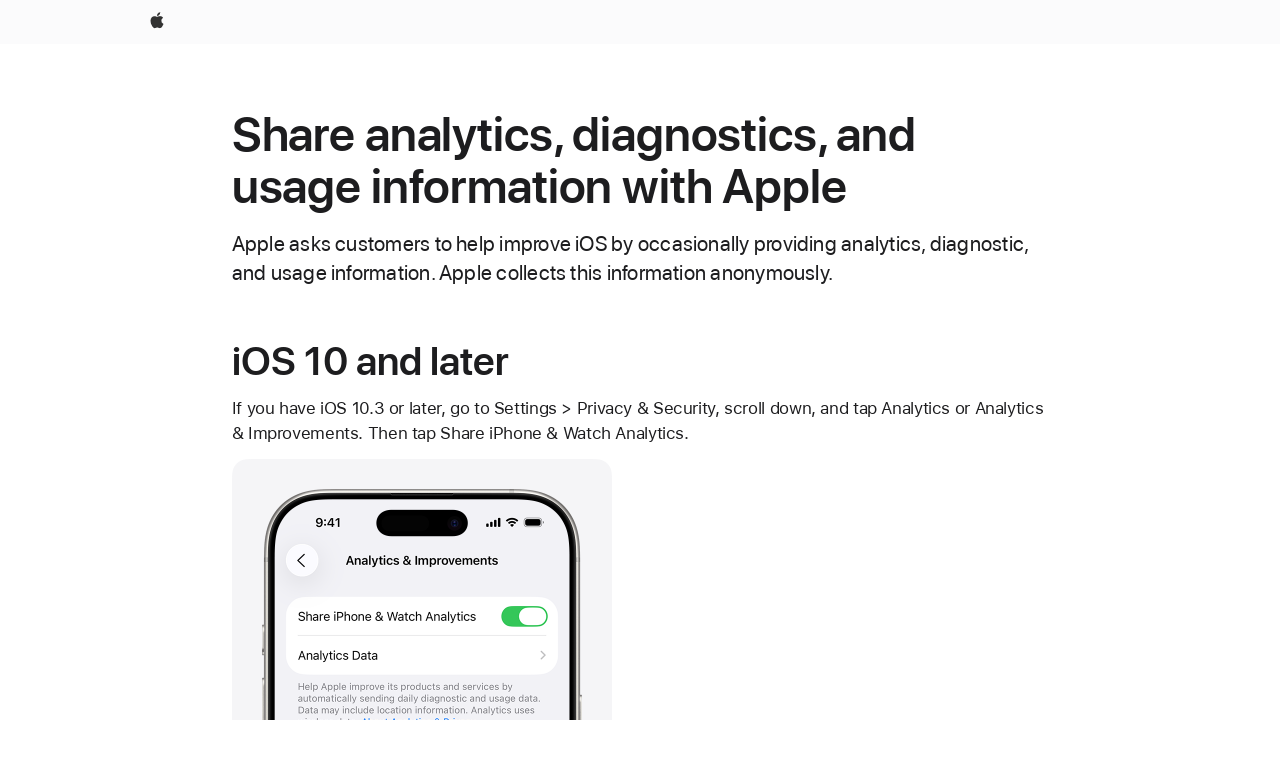

--- FILE ---
content_type: text/html;charset=utf-8
request_url: https://support.apple.com/en-al/108971
body_size: 8082
content:

    <!DOCTYPE html>
    <html lang="en" prefix="og: http://ogp.me/ns#" dir="ltr">


    
        <head>
            <meta http-equiv="expires" content="0">
            <meta name="viewport" content="width=device-width, initial-scale=1, viewport-fit=cover" />
            <meta http-equiv="X-UA-Compatible" content="IE=edge">
            <meta http-equiv="content-type" content="text/html; charset=UTF-8">
            <link rel="dns-prefetch" href="https://www.apple.com/" />
            <link rel="preconnect" href="https://www.apple.com/" crossorigin />
            
            <title lang="en">Share analytics, diagnostics, and usage information with Apple - Apple Support (AL)</title>

            
                
                    <meta name="description" content="Apple asks customers to help improve iOS by occasionally providing analytics, diagnostic, and usage information. Apple collects this information anonymously." />
                
            

            
                <link rel="canonical" href="https://support.apple.com/en-al/108971" />
            

            
            
            <meta property="og:url" content="https://support.apple.com/en-al/108971" />
            <meta property="og:title" content="Share analytics, diagnostics, and usage information with Apple - Apple Support (AL)" />
            <meta property="og:description" content="Apple asks customers to help improve iOS by occasionally providing analytics, diagnostic, and usage information. Apple collects this information anonymously." />
            <meta property="og:site_name" content="Apple Support" />
            <meta property="og:locale" content="en_AL" />
            <meta property="og:type" content="article" />

            
            <link rel="apple-touch-icon" href="/favicon.ico">
            <link rel="icon" type="image/png" href="/favicon.ico">
            
            
            
                
                    <link rel="alternate" hreflang="en-ie" href="https://support.apple.com/en-ie/108971">
                
                    <link rel="alternate" hreflang="ar-kw" href="https://support.apple.com/ar-kw/108971">
                
                    <link rel="alternate" hreflang="en-il" href="https://support.apple.com/en-il/108971">
                
                    <link rel="alternate" hreflang="en-in" href="https://support.apple.com/en-in/108971">
                
                    <link rel="alternate" hreflang="en-ae" href="https://support.apple.com/en-ae/108971">
                
                    <link rel="alternate" hreflang="en-za" href="https://support.apple.com/en-za/108971">
                
                    <link rel="alternate" hreflang="no-no" href="https://support.apple.com/no-no/108971">
                
                    <link rel="alternate" hreflang="en-al" href="https://support.apple.com/en-al/108971">
                
                    <link rel="alternate" hreflang="en-is" href="https://support.apple.com/en-is/108971">
                
                    <link rel="alternate" hreflang="el-gr" href="https://support.apple.com/el-gr/108971">
                
                    <link rel="alternate" hreflang="en-am" href="https://support.apple.com/en-am/108971">
                
                    <link rel="alternate" hreflang="nl-nl" href="https://support.apple.com/nl-nl/108971">
                
                    <link rel="alternate" hreflang="en-au" href="https://support.apple.com/en-au/108971">
                
                    <link rel="alternate" hreflang="he-il" href="https://support.apple.com/he-il/108971">
                
                    <link rel="alternate" hreflang="en-az" href="https://support.apple.com/en-az/108971">
                
                    <link rel="alternate" hreflang="hu-hu" href="https://support.apple.com/hu-hu/108971">
                
                    <link rel="alternate" hreflang="en-jo" href="https://support.apple.com/en-jo/108971">
                
                    <link rel="alternate" hreflang="en-bh" href="https://support.apple.com/en-bh/108971">
                
                    <link rel="alternate" hreflang="es-cl" href="https://support.apple.com/es-cl/108971">
                
                    <link rel="alternate" hreflang="fr-sn" href="https://support.apple.com/fr-sn/108971">
                
                    <link rel="alternate" hreflang="fr-ca" href="https://support.apple.com/fr-ca/108971">
                
                    <link rel="alternate" hreflang="es-co" href="https://support.apple.com/es-co/108971">
                
                    <link rel="alternate" hreflang="en-bn" href="https://support.apple.com/en-bn/108971">
                
                    <link rel="alternate" hreflang="pl-pl" href="https://support.apple.com/pl-pl/108971">
                
                    <link rel="alternate" hreflang="pt-pt" href="https://support.apple.com/pt-pt/108971">
                
                    <link rel="alternate" hreflang="en-sa" href="https://support.apple.com/en-sa/108971">
                
                    <link rel="alternate" hreflang="ar-eg" href="https://support.apple.com/ar-eg/108971">
                
                    <link rel="alternate" hreflang="fr-be" href="https://support.apple.com/fr-be/108971">
                
                    <link rel="alternate" hreflang="en-bw" href="https://support.apple.com/en-bw/108971">
                
                    <link rel="alternate" hreflang="en-sg" href="https://support.apple.com/en-sg/108971">
                
                    <link rel="alternate" hreflang="en-by" href="https://support.apple.com/en-by/108971">
                
                    <link rel="alternate" hreflang="en-ke" href="https://support.apple.com/en-ke/108971">
                
                    <link rel="alternate" hreflang="en-ge" href="https://support.apple.com/en-ge/108971">
                
                    <link rel="alternate" hreflang="en-om" href="https://support.apple.com/en-om/108971">
                
                    <link rel="alternate" hreflang="hr-hr" href="https://support.apple.com/hr-hr/108971">
                
                    <link rel="alternate" hreflang="zh-mo" href="https://support.apple.com/zh-mo/108971">
                
                    <link rel="alternate" hreflang="de-at" href="https://support.apple.com/de-at/108971">
                
                    <link rel="alternate" hreflang="en-gu" href="https://support.apple.com/en-gu/108971">
                
                    <link rel="alternate" hreflang="en-gw" href="https://support.apple.com/en-gw/108971">
                
                    <link rel="alternate" hreflang="bg-bg" href="https://support.apple.com/bg-bg/108971">
                
                    <link rel="alternate" hreflang="fr-gn" href="https://support.apple.com/fr-gn/108971">
                
                    <link rel="alternate" hreflang="fr-gq" href="https://support.apple.com/fr-gq/108971">
                
                    <link rel="alternate" hreflang="cs-cz" href="https://support.apple.com/cs-cz/108971">
                
                    <link rel="alternate" hreflang="en-ph" href="https://support.apple.com/en-ph/108971">
                
                    <link rel="alternate" hreflang="ro-md" href="https://support.apple.com/ro-md/108971">
                
                    <link rel="alternate" hreflang="zh-tw" href="https://support.apple.com/zh-tw/108971">
                
                    <link rel="alternate" hreflang="en-hk" href="https://support.apple.com/en-hk/108971">
                
                    <link rel="alternate" hreflang="ko-kr" href="https://support.apple.com/ko-kr/108971">
                
                    <link rel="alternate" hreflang="sk-sk" href="https://support.apple.com/sk-sk/108971">
                
                    <link rel="alternate" hreflang="ar-om" href="https://support.apple.com/ar-om/108971">
                
                    <link rel="alternate" hreflang="ru-ru" href="https://support.apple.com/ru-ru/108971">
                
                    <link rel="alternate" hreflang="en-qa" href="https://support.apple.com/en-qa/108971">
                
                    <link rel="alternate" hreflang="sv-se" href="https://support.apple.com/sv-se/108971">
                
                    <link rel="alternate" hreflang="da-dk" href="https://support.apple.com/da-dk/108971">
                
                    <link rel="alternate" hreflang="uk-ua" href="https://support.apple.com/uk-ua/108971">
                
                    <link rel="alternate" hreflang="en-mk" href="https://support.apple.com/en-mk/108971">
                
                    <link rel="alternate" hreflang="en-us" href="https://support.apple.com/en-us/108971">
                
                    <link rel="alternate" hreflang="en-mn" href="https://support.apple.com/en-mn/108971">
                
                    <link rel="alternate" hreflang="lv-lv" href="https://support.apple.com/lv-lv/108971">
                
                    <link rel="alternate" hreflang="en-eg" href="https://support.apple.com/en-eg/108971">
                
                    <link rel="alternate" hreflang="en-mo" href="https://support.apple.com/en-mo/108971">
                
                    <link rel="alternate" hreflang="en-uz" href="https://support.apple.com/en-uz/108971">
                
                    <link rel="alternate" hreflang="fr-ne" href="https://support.apple.com/fr-ne/108971">
                
                    <link rel="alternate" hreflang="en-mt" href="https://support.apple.com/en-mt/108971">
                
                    <link rel="alternate" hreflang="nl-be" href="https://support.apple.com/nl-be/108971">
                
                    <link rel="alternate" hreflang="zh-cn" href="https://support.apple.com/zh-cn/108971">
                
                    <link rel="alternate" hreflang="en-mz" href="https://support.apple.com/en-mz/108971">
                
                    <link rel="alternate" hreflang="en-my" href="https://support.apple.com/en-my/108971">
                
                    <link rel="alternate" hreflang="fr-ml" href="https://support.apple.com/fr-ml/108971">
                
                    <link rel="alternate" hreflang="fr-mu" href="https://support.apple.com/fr-mu/108971">
                
                    <link rel="alternate" hreflang="en-ng" href="https://support.apple.com/en-ng/108971">
                
                    <link rel="alternate" hreflang="el-cy" href="https://support.apple.com/el-cy/108971">
                
                    <link rel="alternate" hreflang="en-vn" href="https://support.apple.com/en-vn/108971">
                
                    <link rel="alternate" hreflang="de-ch" href="https://support.apple.com/de-ch/108971">
                
                    <link rel="alternate" hreflang="ja-jp" href="https://support.apple.com/ja-jp/108971">
                
                    <link rel="alternate" hreflang="ar-qa" href="https://support.apple.com/ar-qa/108971">
                
                    <link rel="alternate" hreflang="en-nz" href="https://support.apple.com/en-nz/108971">
                
                    <link rel="alternate" hreflang="ro-ro" href="https://support.apple.com/ro-ro/108971">
                
                    <link rel="alternate" hreflang="et-ee" href="https://support.apple.com/et-ee/108971">
                
                    <link rel="alternate" hreflang="tr-tr" href="https://support.apple.com/tr-tr/108971">
                
                    <link rel="alternate" hreflang="fr-fr" href="https://support.apple.com/fr-fr/108971">
                
                    <link rel="alternate" hreflang="vi-vn" href="https://support.apple.com/vi-vn/108971">
                
                    <link rel="alternate" hreflang="en-gb" href="https://support.apple.com/en-gb/108971">
                
                    <link rel="alternate" hreflang="fi-fi" href="https://support.apple.com/fi-fi/108971">
                
                    <link rel="alternate" hreflang="en-kg" href="https://support.apple.com/en-kg/108971">
                
                    <link rel="alternate" hreflang="en-ca" href="https://support.apple.com/en-ca/108971">
                
                    <link rel="alternate" hreflang="fr-tn" href="https://support.apple.com/fr-tn/108971">
                
                    <link rel="alternate" hreflang="lt-lt" href="https://support.apple.com/lt-lt/108971">
                
                    <link rel="alternate" hreflang="ar-ae" href="https://support.apple.com/ar-ae/108971">
                
                    <link rel="alternate" hreflang="sl-si" href="https://support.apple.com/sl-si/108971">
                
                    <link rel="alternate" hreflang="en-kw" href="https://support.apple.com/en-kw/108971">
                
                    <link rel="alternate" hreflang="en-kz" href="https://support.apple.com/en-kz/108971">
                
                    <link rel="alternate" hreflang="fr-cf" href="https://support.apple.com/fr-cf/108971">
                
                    <link rel="alternate" hreflang="fr-ci" href="https://support.apple.com/fr-ci/108971">
                
                    <link rel="alternate" hreflang="fr-ch" href="https://support.apple.com/fr-ch/108971">
                
                    <link rel="alternate" hreflang="es-us" href="https://support.apple.com/es-us/108971">
                
                    <link rel="alternate" hreflang="fr-cm" href="https://support.apple.com/fr-cm/108971">
                
                    <link rel="alternate" hreflang="en-lb" href="https://support.apple.com/en-lb/108971">
                
                    <link rel="alternate" hreflang="en-tj" href="https://support.apple.com/en-tj/108971">
                
                    <link rel="alternate" hreflang="en-tm" href="https://support.apple.com/en-tm/108971">
                
                    <link rel="alternate" hreflang="ar-sa" href="https://support.apple.com/ar-sa/108971">
                
                    <link rel="alternate" hreflang="de-de" href="https://support.apple.com/de-de/108971">
                
                    <link rel="alternate" hreflang="en-lk" href="https://support.apple.com/en-lk/108971">
                
                    <link rel="alternate" hreflang="fr-ma" href="https://support.apple.com/fr-ma/108971">
                
                    <link rel="alternate" hreflang="zh-hk" href="https://support.apple.com/zh-hk/108971">
                
                    <link rel="alternate" hreflang="de-li" href="https://support.apple.com/de-li/108971">
                
                    <link rel="alternate" hreflang="pt-br" href="https://support.apple.com/pt-br/108971">
                
                    <link rel="alternate" hreflang="ar-bh" href="https://support.apple.com/ar-bh/108971">
                
                    <link rel="alternate" hreflang="es-es" href="https://support.apple.com/es-es/108971">
                
                    <link rel="alternate" hreflang="ar-jo" href="https://support.apple.com/ar-jo/108971">
                
                    <link rel="alternate" hreflang="fr-mg" href="https://support.apple.com/fr-mg/108971">
                
                    <link rel="alternate" hreflang="es-mx" href="https://support.apple.com/es-mx/108971">
                
                    <link rel="alternate" hreflang="it-it" href="https://support.apple.com/it-it/108971">
                
                    <link rel="alternate" hreflang="en-ug" href="https://support.apple.com/en-ug/108971">
                
                    <link rel="alternate" hreflang="id-id" href="https://support.apple.com/id-id/108971">
                
                    <link rel="alternate" hreflang="de-lu" href="https://support.apple.com/de-lu/108971">
                
                    <link rel="alternate" hreflang="en-md" href="https://support.apple.com/en-md/108971">
                
                    <link rel="alternate" hreflang="fr-lu" href="https://support.apple.com/fr-lu/108971">
                
                    <link rel="alternate" hreflang="en-me" href="https://support.apple.com/en-me/108971">
                
                    <link rel="alternate" hreflang="th-th" href="https://support.apple.com/th-th/108971">
                
            

		    
                <style>
                    .viewport-content{margin-left:auto;margin-right:auto;width:980px}.viewport-content{margin-left:auto;margin-right:auto;width:692px}.viewport-content{margin-left:auto;margin-right:auto;width:87.5%}.viewport-content{margin-left:auto;margin-right:auto;width:980px}.viewport-content{margin-left:auto;margin-right:auto;width:692px}.viewport-content{margin-left:auto;margin-right:auto;width:87.5%}.subheader{font-size:21px;line-height:1.381;font-weight:400;letter-spacing:.011em;font-family:SF Pro Display,SF Pro Icons,Helvetica Neue,Helvetica,Arial,sans-serif}.subheader{font-size:19px;line-height:1.4211;font-weight:400;letter-spacing:.012em;font-family:SF Pro Display,SF Pro Icons,Helvetica Neue,Helvetica,Arial,sans-serif}.globalnav-placeholder{height:44px}.globalnav-placeholder{height:48px}.globalnav-curtain{background:rgba(232,232,237,.4);-webkit-backdrop-filter:blur(20px);backdrop-filter:blur(20px);visibility:hidden;position:fixed;opacity:0;top:0;right:0;bottom:0;left:0;width:100%;height:100%;z-index:9998;transition:opacity .32s cubic-bezier(.4,0,.6,1) 80ms,visibility .32s step-end 80ms}.globalheader-light .globalnav-curtain{background:rgba(232,232,237,.4)}.globalnav-link-text-container{display:flex}.globalnav-link svg{transform:translateZ(0)}.globalnav-submenu-trigger-item{list-style:none}.globalnav-bag-badge{--globalnav-badge-background:rgb(0, 0, 0);--globalnav-badge-text-color:rgb(255, 255, 255);top:auto;bottom:11px;display:inline-block;position:absolute;z-index:1;width:1.3em;height:1.3em;box-sizing:border-box;float:none;color:var(--globalnav-badge-text-color);font-size:10px;letter-spacing:-.008em;line-height:1.3;text-align:center;pointer-events:none}.globalnav-bag-badge{bottom:13px}.globalnav-bag-badge-separator{background:var(--globalnav-badge-background);width:1em;height:100%;position:absolute;top:0;transform:scaleX(0);transition:transform .3s cubic-bezier(.25,.1,.3,1)}.globalnav-bag-badge-number{display:block;position:relative;z-index:2;font-family:SF Pro Text,SF Pro Icons,Helvetica Neue,Helvetica,Arial,sans-serif;letter-spacing:inherit;transition:transform .3s cubic-bezier(.25,.1,.3,1)}.globalnav-bag-badge-unit{opacity:0;display:inline-block;position:absolute;top:0;z-index:2;font-family:SF Pro Text,SF Pro Icons,Helvetica Neue,Helvetica,Arial,sans-serif;font-feature-settings:"case";transition:opacity .1s cubic-bezier(.25,.1,.3,1)}.globalnav-bag-wrapper{position:relative}.globalnav-image-compact,.globalnav-link-bag svg{pointer-events:none}.viewport-content{margin-inline-start:auto;margin-inline-end:auto;width:980px}.viewport-content{margin-inline-start:auto;margin-inline-end:auto;width:692px}.viewport-content{margin-inline-start:auto;margin-inline-end:auto;width:87.5%}
                </style>
                <link rel="preload" as="style" href="/clientside/build/app-ac.css" onload="this.onload=null;this.rel='stylesheet'">
                <link rel="stylesheet" href="/clientside/build/tabnav.css" type="text/css" />
                <noscript>
                    <link rel="stylesheet" href="/clientside/build/app-ac.css" type="text/css" />
                </noscript>
    	    
            <link rel="preload" as="style" href="/clientside/build/gb_ltr_rtl_common.css"
                onload="this.onload=null;this.rel='stylesheet'">
            <noscript>
                <link rel="stylesheet" href="/clientside/build/gb_ltr_rtl_common.css" type="text/css" />
            </noscript>

        
    <link rel="preload" as="style"
        href="//www.apple.com/wss/fonts?families=SF+Pro,v1:200,300,400,500,600|SF+Pro+Icons,v1"
        onload="this.onload=null;this.rel='stylesheet'">
    <noscript>
        <link rel="stylesheet" href="//www.apple.com/wss/fonts?families=SF+Pro,v1:200,300,400,500,600|SF+Pro+Icons,v1" type="text/css" />
    </noscript>


            <script>
                var data = {
                        showHelpFulfeedBack: true,
                        isPreview : false,
                        showPricingTool: false,
                        podCookie: "al~en",
                        dtmPageName: "acs.pageload",
                        locale: "en_US",
                        id: "108971",
                        contentType: "AC",
                        domain: "support.apple.com",
                        isNeighborJsEnabled: true,
                        showPricingServiceTypeDropdown: false,
                        showPricingProductDropdown:true,
                        showPricingModelDropdown:true,
                        urlLocale: "en-al",
                        pricingProductId:"",
                        pricingServiceItemId:"",
                        supportCategory: "",
                        showRecommendation : false,
                        configApiURL : "https://support.apple.com/ols/api/config",
                        isSecureEnv : false,
                        contentDropdownSelectedOption: "",
                        isOberonContent: false,
                        enableAskAppleChat: false,
                        akamaiEdgeScapeURL: "https://support.apple.com/edge-sight",
                        useragentMapping: '{"iPhone":"TAG_1737644162638","Apple Watch":"TAG_1737643896544","PC":"TAG_1737644311532","iPad":"TAG_1737644106898","iPod":"TAG_1737644228957","Apple TV":"TAG_1737643830588","Mac":"TAG_1737644273189","Android":"TAG_1737643675337","HomePod":"TAG_1737644014443","Vision Pro":"TAG_1737644346859"}'
                    }
                //for launch - video tracking
                
                    window.appState = JSON.stringify(data);
                

            </script>

            

            <!-- Below CSS is to disable videos click and hide play button on page load -->
            <style>
                .videoComponentContainer > a.videoComponent{
                    pointer-events: none;
                }
                .videoComponentContainer > a.videoComponent .thumbnail-button{
                    display: none;
                }
            </style>
            <script>
 
    var _applemd = {
        page: {
            
            site_section: "kb",
            
            content_type: "ac",
            info_type: "",
            topics: "",
            in_house: "",
            locale: "en-al",
            
            friendly_content: {
                title: `Share analytics, diagnostics, and usage information with Apple`,
                publish_date: "11182025",
                
                    content_id: "108971",
                    status: "unarchived",
                    version: "4.0.0.0"
                
            },
            
             testandtarget:{
                throttle:"0.0" 
            },
            
            
        },
         
            product: {
                list: ["acs::kb::productcategory::CS - Device::iPhone",]
            }
        
    };
    const isMobilePlayer = /iPhone|iPod|Android/i.test(navigator.userAgent);
    

</script>

            
                <script src="/clientside/build/nn.js" type="text/javascript" charset="utf-8"></script>
<script>
    
     var neighborInitData = {
        appDataSchemaVersion: '2.0.0',
        webVitalDataThrottlingPercentage: 100,
        reportThrottledWebVitalDataTypes: ['system:dom-content-loaded', 'system:load', 'system:unfocus', 'system:focus', 'system:unload', 'system:page-hide', 'system:visibility-change-visible', 'system:visibility-change-hidden', 'system:event', 'app:load', 'app:unload', 'app:event'],
        trackMarcomSearch: true,
        trackSurvey: true,
        
        endpoint: 'https://supportmetrics.apple.com/content/services/stats'
    }
</script>

            

             

            <noscript>
                 <style>
                .videoComponentContainer > a.videoComponent{
                    pointer-events: unset;
                }
                .videoComponentContainer > a.videoComponent .thumbnail-button{
                    display: unset;
                }
            </style>
            </noscript>


    



</head>

    

    <body class="ac-gn-current-support no-js ">
        


        





         <link
  rel="stylesheet"
  type="text/css"
  href="https://www.apple.com/api-www/global-elements/global-header/v1/assets/globalheader.css"
/>
<div id="globalheader" class="globalnav-scrim globalheader-light">
  <nav
    id="globalnav"
    lang="en_AL"
    dir="ltr"
    aria-label="Global"
    data-analytics-element-engagement-start="globalnav:onFlyoutOpen"
    data-analytics-element-engagement-end="globalnav:onFlyoutClose"
    data-store-api="https://www.apple.com/[storefront]/shop/bag/status"
    data-analytics-activitymap-region-id="global nav"
    data-analytics-region="global nav"
    class="globalnav no-js"
  >
    <div class="globalnav-content">
      <ul
        id="globalnav-list"
        class="globalnav-list"
        aria-labelledby="globalnav-menutrigger-button"
      >
        <li
          data-analytics-element-engagement="globalnav hover - apple"
          class="globalnav-item globalnav-item-apple"
        >
          <a
            href="https://www.apple.com/"
            data-globalnav-item-name="apple"
            data-analytics-title="apple home"
            aria-label="Apple"
            class="globalnav-link globalnav-link-apple"
          >
            <span class="globalnav-image-regular globalnav-link-image">
              <svg
                height="44"
                viewBox="0 0 14 44"
                width="14"
                xmlns="http://www.w3.org/2000/svg"
              >
                <path
                  d="m13.0729 17.6825a3.61 3.61 0 0 0 -1.7248 3.0365 3.5132 3.5132 0 0 0 2.1379 3.2223 8.394 8.394 0 0 1 -1.0948 2.2618c-.6816.9812-1.3943 1.9623-2.4787 1.9623s-1.3633-.63-2.613-.63c-1.2187 0-1.6525.6507-2.644.6507s-1.6834-.9089-2.4787-2.0243a9.7842 9.7842 0 0 1 -1.6628-5.2776c0-3.0984 2.014-4.7405 3.9969-4.7405 1.0535 0 1.9314.6919 2.5924.6919.63 0 1.6112-.7333 2.8092-.7333a3.7579 3.7579 0 0 1 3.1604 1.5802zm-3.7284-2.8918a3.5615 3.5615 0 0 0 .8469-2.22 1.5353 1.5353 0 0 0 -.031-.32 3.5686 3.5686 0 0 0 -2.3445 1.2084 3.4629 3.4629 0 0 0 -.8779 2.1585 1.419 1.419 0 0 0 .031.2892 1.19 1.19 0 0 0 .2169.0207 3.0935 3.0935 0 0 0 2.1586-1.1368z"
                ></path>
              </svg>
            </span>
            <span class="globalnav-image-compact globalnav-link-image">
              <svg
                height="48"
                viewBox="0 0 17 48"
                width="17"
                xmlns="http://www.w3.org/2000/svg"
              >
                <path
                  d="m15.5752 19.0792a4.2055 4.2055 0 0 0 -2.01 3.5376 4.0931 4.0931 0 0 0 2.4908 3.7542 9.7779 9.7779 0 0 1 -1.2755 2.6351c-.7941 1.1431-1.6244 2.2862-2.8878 2.2862s-1.5883-.734-3.0443-.734c-1.42 0-1.9252.7581-3.08.7581s-1.9611-1.0589-2.8876-2.3584a11.3987 11.3987 0 0 1 -1.9373-6.1487c0-3.61 2.3464-5.523 4.6566-5.523 1.2274 0 2.25.8062 3.02.8062.734 0 1.8771-.8543 3.2729-.8543a4.3778 4.3778 0 0 1 3.6822 1.841zm-6.8586-2.0456a1.3865 1.3865 0 0 1 -.2527-.024 1.6557 1.6557 0 0 1 -.0361-.337 4.0341 4.0341 0 0 1 1.0228-2.5148 4.1571 4.1571 0 0 1 2.7314-1.4078 1.7815 1.7815 0 0 1 .0361.373 4.1487 4.1487 0 0 1 -.9867 2.587 3.6039 3.6039 0 0 1 -2.5148 1.3236z"
                ></path>
              </svg>
            </span>
            <span class="globalnav-link-text">
              Apple
            </span>
          </a>
        </li>
      </ul>
    </div>
  </nav>
  <div id="globalnav-curtain" class="globalnav-curtain"></div>
  <div id="globalnav-placeholder" class="globalnav-placeholder"></div>
</div> 




        
        
        

        <div  id="app">
                <div class="main section viewport-content" role="main" id="content">
                        
                        
                            <div id="sections" class=>
                                

                                
                                
                                    
                                        <h1 class="gb-header">Share analytics, diagnostics, and usage information with Apple</h1>
                                    
                                
                                    
                                        <p class="subheader gb-subheader">Apple asks customers to help improve iOS by occasionally providing analytics, diagnostic, and usage information. Apple collects this information anonymously.</p>
                                    
                                
                                    
                                        <h2 class="gb-header">iOS 10 and later</h2>
                                    
                                
                                    
                                        <p class="gb-paragraph">If you have iOS 10.3 or later, go to Settings &gt; Privacy &amp; Security, scroll down, and tap Analytics or Analytics &amp; Improvements. Then tap Share iPhone &amp; Watch Analytics.</p>
                                    
                                
                                    
                                        <img class="gb-image" alt="iPhone screen showing the Analytics &amp; Improvements page" src="https://cdsassets.apple.com/live/7WUAS350/images/ios/ios-26-iphone-16-pro-settings-privacy-analytics-improvements-share-iphone-watch-analytics-on-crop.png" height="570" width="760" style="max-width: min(100%,380px);"/>
                                    
                                
                                    
                                        <p class="gb-paragraph">If you have iOS 10 to iOS 10.2, go to Settings &gt; Privacy &gt; Diagnostics &amp; Usage and select Automatically Send or Don't Send.</p>
                                    
                                
                                    
                                        <p class="gb-paragraph"><a href="https://www.apple.com/legal/privacy/data/en/device-analytics/" class="gb-anchor" link-type="ICON">Learn how your data is managed</a></p>
                                    
                                
                                    
                                        <h2 class="gb-header">iOS 8 and iOS 9</h2>
                                    
                                
                                    
                                        <p class="gb-paragraph">Go to Settings &gt; Privacy &gt; Diagnostics &amp; Usage, and select Automatically Send or Don't Send.</p>
                                    
                                
                                    
                                        <p class="gb-paragraph">When you turn on Automatically Send, you can also turn on Share With App Developers. This helps developers improve their apps by allowing Apple to share data, as well as statistics about how you use their apps.</p>
                                    
                                
                                    
                                        <h2 class="gb-header">iOS 5, iOS 6, and iOS 7</h2>
                                    
                                
                                    
                                        <p class="gb-paragraph">Go to Settings &gt; General &gt; About &gt; Diagnostics &amp; Usage and select Automatically Send or Don't Send.</p>
                                    
                                
                                    
                                        <div class="gb-group has-h2"><h2 class="gb-header">Need more help?</h2><p class="gb-paragraph">Tell us more about what's happening, and we&rsquo;ll suggest what you can do next.</p><p class="gb-paragraph"><a href="https://getsupport.apple.com/?caller&#x3D;ikb" class="gb-anchor" aria-label="Get suggestions for what to do next, or tell us what&#x27;s happening." link-type="ICON">Get suggestions</a></p></div>
                                    
                                
                                

                                

                                
                                    
                                        
                                        <div class='mod-date'>
                                            <span>Published Date:</span>&nbsp;<time dateTime=November 18, 2025itemprop='datePublished'>November 18, 2025</time>
                                        </div>
                                        
                                    
                                

                                
                                    <div id="react-root-bottom"></div>
                                

                                
                            </div>
                        

                </div>

                
                        
<div id='helpful-rating-wrapper'>
<div id='helpful' class='ratings okapi-enabled'>
    <div>
        <fieldset id='question-state' class='show'>
                <legend class='helpful-heading'>
                        <span id="okapi-a">Helpful?</span>
                        
                </legend>
            <div class='helpful-btn-grp'>
                <button class='button button-reduced button-secondary' id='yes-button' 
                    data-ss-analytics-link-component_name='helpful'
                    data-ss-analytics-link-component_type='helpful'
                    data-ss-analytics-link-text='yes'
                    data-ss-analytics-event=acs.link_click
                    title='Solved my problem'>
                    Yes
                </button>
                <button class='button button-reduced button-secondary' id='no-button'
                    data-ss-analytics-link-component_name='helpful'
                    data-ss-analytics-link-component_type='helpful'
                    data-ss-analytics-link-text='no'
                    data-ss-analytics-event=acs.link_click
                    title='Not helpful'>
                    No
                </button>
            </div>
        </fieldset>
    </div>

    <div id='feedback-state' class="form-element form-textbox-labelbelow hide">
        <form autocomplete="off">
            <input type='hidden' id='form-counter-error-message' 
                value="Maximum character limit is 250."
            />
            <label id='feedback-label'
                data-no-label="Thanks for letting us know."
                data-yes-label="We’re glad this article helped."
            ></label>
            <div class='form-element form-textbox-labelbelow' id='feedback'>

                <div class="textarea-wrapper">
                    <div>
                    <div class="form-textbox form-textbox-with-counter">
                        <span class="form-label" id="optional_label" aria-hidden="true"></span>
                    <textarea 
                        type="text" 
                        class="form-textbox-textarea form-counter-textarea form-text-area form-textbox-input" 
                        data-max-length='250'
                        aria-labelledby="optional_label"
                        aria-describedby="char_limit_counter"
                        data-no-placeholder="How can we make this article more helpful? (Optional)"
                        data-yes-placeholder="Anything else you’d like us to know? (Optional)"
                    ></textarea>

                    <div id="char_limit_counter" class="form-textbox-counter-wrapper form-textbox-counter">
                        <span class="visuallyhidden" id="char-limit-message">Character limit:</span>
                        <span class="form-counter form-textbox-counter">250</span>
                    </div>
                    <div class="form-textbox-aria-live visuallyhidden" aria-live="polite"></div>
                    </div>
                </div>

            </div>

                <div class='form-message-wrapper'>
                    <span class='form-message'>Maximum character limit is 250.</span>
                </div>

                <label class='dont-include-label' htmlFor='feedback-note'>Please don’t include any personal information in your comment.</label>

                <button type='submit' class='button button-secondary' id="submit-feedback"
                   data-ss-analytics-link-component_type='helpful'
                    data-ss-analytics-link-text='submit'>
                    Submit
                </button>

            </div>
        </form>
    </div>

    <div id='rating-done' class="hide">
        Thanks for your feedback.
    </div>

    <div id='results-helpful' class='show'>
    
    </div>
</div>
</div>


                

                
                    
                

                

                

        </div>


        

<div class="footer-wrapper">
    <footer id="ac-globalfooter" lang="en-al" dir="ltr"
        class="js no-touch svg no-ie7 no-ie8 footer-global" data-analytics-region="global footer" role="contentinfo"
        aria-labelledby="ac-gf-label">
        <div class="ac-gf-content">
            <h2 class="ac-gf-label" id="ac-gf-label">Apple Footer</h2>
            <nav class="ac-gf-breadcrumbs" aria-label="Breadcrumbs" role="navigation">
                <a  href="https://www.apple.com" class="home ac-gf-breadcrumbs-home"
                    data-ss-analytics-link-component_type="simple link"
                    data-ss-analytics-link-component_name="breadcrumbs"
                    data-ss-analytics-link-url="https://www.apple.com"
                    data-ss-analytics-link-text=' Apple'
                >
                    <span class="ac-gf-breadcrumbs-home-icon" aria-hidden="true"></span>
                    <span class="ac-gf-breadcrumbs-home-label">Apple</span>
                    <span class="ac-gf-breadcrumbs-home-chevron"></span>
                    <span class="ac-gf-breadcrumbs-home-mask"></span>
                </a>
                <div class="ac-gf-breadcrumbs-path">
                    <ol class="ac-gf-breadcrumbs-list" vocab="http://schema.org/" typeof="BreadcrumbList">
                        <li class="ac-gf-breadcrumbs-item" property="itemListElement" typeof="ListItem">
                            <span property="name">
                                <a href="https://support.apple.com/en-al"
                                    data-ss-analytics-link-component_type="simple link"
                                    data-ss-analytics-link-component_name="breadcrumbs"
                                    data-ss-analytics-link-url="https://support.apple.com/en-al"
                                    data-ss-analytics-link-text="Support"
                                >Support</a>
                            </span>
                            <meta property="position" content="1" />
                        </li>

                        

                        

                        
                        <li class="ac-gf-breadcrumbs-item" property="itemListElement" typeof="ListItem">
                            <span property="name">Share analytics, diagnostics, and usage information with Apple</span>
                            <meta property="position" content="2" />
                        </li>
                        

                    </ol>
                </div>
            </nav>
            
            <section class="ac-gf-footer" vocab="https://schema.org/" typeof="Organization">
            <div class="ac-gf-footer-shop" x-ms-format-detection="none"></div>
            <div class="ac-gf-footer-locale">
                <a class="ac-gf-footer-locale-link" href="https://support.apple.com/en-al/108971/localeselector" title="Choose your country or region" aria-label="Albania. Choose your country or region">
            Albania</a>
            </div>
            <div class="ac-gf-footer-legal">
                <div class="ac-gf-footer-legal-copyright">Copyright © 2026 Apple Inc. All rights reserved.</div>
                <div class="ac-gf-footer-legal-links">
                    <a class="ac-gf-footer-legal-link analytics-exitlink" href="https://www.apple.com/legal/privacy/al/">Privacy Policy</a>
                    <a class="ac-gf-footer-legal-link analytics-exitlink" href="https://www.apple.com/legal/">Terms of Use</a>
                </div>
            </div>
            <meta content="Apple" property="name">
            <meta content="1-800-692-7753" property="telephone">
        </section><link rel="stylesheet" type="text/css" href="https://www.apple.com/ac/globalfooter/3/en_US/styles/ac-globalfooter.built.css">
<script type="text/javascript" src="https://www.apple.com/ac/globalfooter/3/en_WW/scripts/ac-globalfooter.built.js"></script>
            
        </div>
    </footer>
</div>




        <script src="/clientside/build/FujiStitchPath.js" type="module" charset="utf-8"></script>
        <script src="/clientside/build/app-ac-route.js" type="module" charset="utf-8"></script>
        <script src="/clientside/build/app-launch-route.js" type="module" charset="utf-8"></script>
        <script src="/clientside/build/launch.js" type="text/javascript" charset="utf-8"></script>
        
        
        
        <script src="/etc/designs/support/publish/JS/pattern/applexm-accsoffer.js" type="text/javascript" charset="utf-8"></script> 
        


        <div id="apd-aria-live-region" aria-live="polite" role="status" class="a11y"></div>
    </body>

</html>


